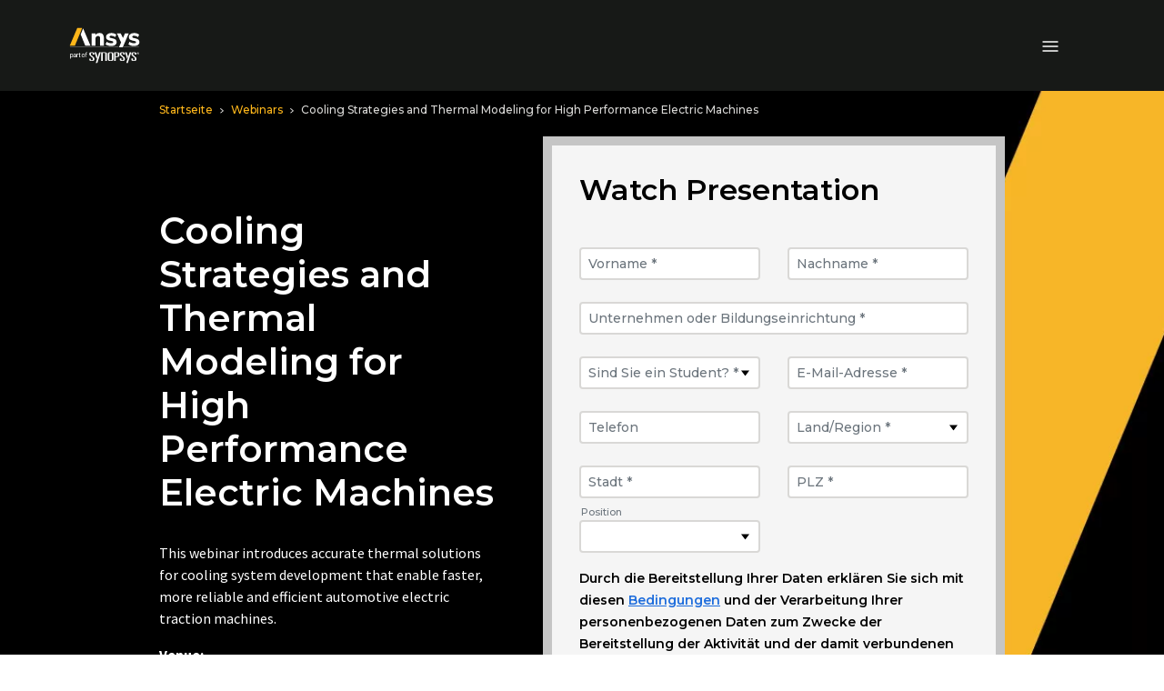

--- FILE ---
content_type: text/javascript
request_url: https://static.cloud.coveo.com/atomic/v3.21.0/p-45c882da.js
body_size: 559
content:
import{isArray as o}from"/bueno/v1.0.9/bueno.esm.js";import{g as t}from"./p-c7547698.js";import{c as n,k as s}from"./p-f1aae168.js";function r(o){return(n,s)=>{const{componentWillLoad:r}=n;if(!r){console.error('The "componentWillLoad" lifecycle method has to be defined for the MapProp decorator to work.');return}n.componentWillLoad=function(){const n=o&&o.attributePrefix||s;const c=this[s];const e=t(this).attributes;i(n,c,Array.from(e),o?.splitValues??false);r.call(this)}}}function c(){return(s,r)=>{const{componentWillLoad:c}=s;const e=n(r);s.componentWillLoad=function(){const n=this[r];if(!n||o(n)){c?.call(this);return}try{const s=JSON.parse(n);if(o(s)){this[r]=s}else{console.error(`Property ${e} should be an array`,t(this))}}catch(o){console.error(`Error while parsing attribute ${e} as array`,o)}c?.call(this)}}}function e(o){const t=/(?:\\.|[^,])+/g;const[...n]=o.matchAll(t)??[];const s=/\\(.)/g;return n.map((([o])=>o.replace(s,"$1")))}function i(o,t,n,s){const r=f(o,n);Object.assign(t,s?a(r):r)}function a(o){return Object.entries(o).reduce(((o,[t,n])=>({...o,[t]:e(n).map((o=>o.trim()))})),{})}function f(o,t){const r={};const c=n(o)+"-";for(let o=0;o<t.length;o++){const n=t[o];if(n.name.indexOf(c)!==0){continue}const e=s(n.name.replace(c,""));r[e]=`${n.value}`}return r}export{c as A,r as M};
//# sourceMappingURL=p-45c882da.js.map